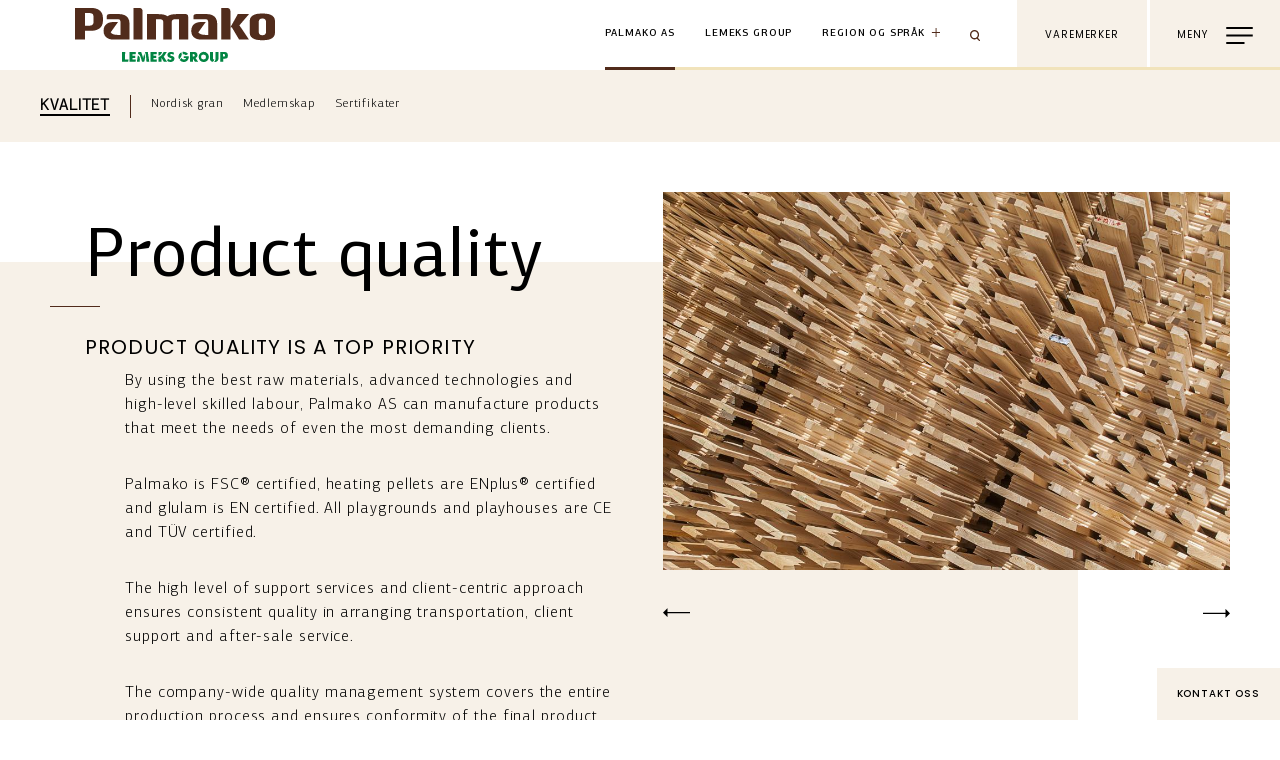

--- FILE ---
content_type: text/html; charset=UTF-8
request_url: https://www.palmako.com/nb/kvalitet
body_size: 14492
content:
<!DOCTYPE html>
<html lang="nb" dir="ltr" prefix="content: http://purl.org/rss/1.0/modules/content/  dc: http://purl.org/dc/terms/  foaf: http://xmlns.com/foaf/0.1/  og: http://ogp.me/ns#  rdfs: http://www.w3.org/2000/01/rdf-schema#  schema: http://schema.org/  sioc: http://rdfs.org/sioc/ns#  sioct: http://rdfs.org/sioc/types#  skos: http://www.w3.org/2004/02/skos/core#  xsd: http://www.w3.org/2001/XMLSchema# ">
  <head>
    <meta http-equiv="x-ua-compatible" content="ie=edge">
    <meta name="msapplication-tap-highlight" content="no">
    <meta name="viewport" content="width=device-width, initial-scale=1, shrink-to-fit=no">
    <meta name="facebook-domain-verification" content="n5mg6pnnukyr4eqmhdt74qwc5kap8s" />    <meta name="p:domain_verify" content="4cf010d6dfb10c9881f05191ccf9046a"/>
    <meta charset="utf-8" />
<link rel="canonical" href="https://www.palmako.com/nb/kvalitet" />
<link rel="image_src" href="https://www.palmako.ee/sites/default/files/styles/full_page/public/2020-09/01_Saarnak_Furniture.jpg" />
<meta name="Generator" content="Drupal 10 (https://www.drupal.org)" />
<meta name="MobileOptimized" content="width" />
<meta name="HandheldFriendly" content="true" />
<meta name="viewport" content="width=device-width, initial-scale=1.0" />
<style>div#sliding-popup, div#sliding-popup .eu-cookie-withdraw-banner, .eu-cookie-withdraw-tab {background: #3c3b40} div#sliding-popup.eu-cookie-withdraw-wrapper { background: transparent; } #sliding-popup h1, #sliding-popup h2, #sliding-popup h3, #sliding-popup p, #sliding-popup label, #sliding-popup div, .eu-cookie-compliance-more-button, .eu-cookie-compliance-secondary-button, .eu-cookie-withdraw-tab { color: #ffffff;} .eu-cookie-withdraw-tab { border-color: #ffffff;}</style>
<link rel="icon" href="/sites/default/files/FAV_ikoonid_Palmako.png" type="image/png" />
<link rel="alternate" hreflang="en" href="https://www.palmako.com/en/product-quality" />
<link rel="alternate" hreflang="da" href="https://www.palmako.com/da/produktkvalitet" />
<link rel="alternate" hreflang="de" href="https://www.palmako.com/de/qualitaet" />
<link rel="alternate" hreflang="et" href="https://www.palmako.com/et/toote-kvaliteet" />
<link rel="alternate" hreflang="es" href="https://www.palmako.com/es/calidad" />
<link rel="alternate" hreflang="fr" href="https://www.palmako.com/fr/qualite" />
<link rel="alternate" hreflang="it" href="https://www.palmako.com/it/qualita-del-prodotto" />
<link rel="alternate" hreflang="lv" href="https://www.palmako.com/lv/produkcijas-kvalitate" />
<link rel="alternate" hreflang="lt" href="https://www.palmako.com/lt/gaminio-kokybe" />
<link rel="alternate" hreflang="nl" href="https://www.palmako.com/nl/productkwaliteit" />
<link rel="alternate" hreflang="nb" href="https://www.palmako.com/nb/kvalitet" />
<link rel="alternate" hreflang="pl" href="https://www.palmako.com/pl/jakosc-wyrobow" />
<link rel="alternate" hreflang="pt-pt" href="https://www.palmako.com/pt-pt/qualidade-do-produto" />
<link rel="alternate" hreflang="fi" href="https://www.palmako.com/fi/tuotteiden-laatu" />
<link rel="alternate" hreflang="sv" href="https://www.palmako.com/sv/kvalitet" />
<link rel="alternate" hreflang="cs" href="https://www.palmako.com/cs/kvalita-produktu" />
<link rel="alternate" hreflang="ru" href="https://www.palmako.com/ru/kachestvo" />
<link rel="alternate" hreflang="en-us" href="https://www.palmako.com/en-us/product-quality" />

    <title>Kvalitet | Palmako AS</title>
    <link rel="stylesheet" media="all" href="/themes/contrib/stable/css/system/components/align.module.css?t8vjs0" />
<link rel="stylesheet" media="all" href="/themes/contrib/stable/css/system/components/fieldgroup.module.css?t8vjs0" />
<link rel="stylesheet" media="all" href="/themes/contrib/stable/css/system/components/container-inline.module.css?t8vjs0" />
<link rel="stylesheet" media="all" href="/themes/contrib/stable/css/system/components/clearfix.module.css?t8vjs0" />
<link rel="stylesheet" media="all" href="/themes/contrib/stable/css/system/components/details.module.css?t8vjs0" />
<link rel="stylesheet" media="all" href="/themes/contrib/stable/css/system/components/hidden.module.css?t8vjs0" />
<link rel="stylesheet" media="all" href="/themes/contrib/stable/css/system/components/item-list.module.css?t8vjs0" />
<link rel="stylesheet" media="all" href="/themes/contrib/stable/css/system/components/js.module.css?t8vjs0" />
<link rel="stylesheet" media="all" href="/themes/contrib/stable/css/system/components/nowrap.module.css?t8vjs0" />
<link rel="stylesheet" media="all" href="/themes/contrib/stable/css/system/components/position-container.module.css?t8vjs0" />
<link rel="stylesheet" media="all" href="/themes/contrib/stable/css/system/components/reset-appearance.module.css?t8vjs0" />
<link rel="stylesheet" media="all" href="/themes/contrib/stable/css/system/components/resize.module.css?t8vjs0" />
<link rel="stylesheet" media="all" href="/themes/contrib/stable/css/system/components/system-status-counter.css?t8vjs0" />
<link rel="stylesheet" media="all" href="/themes/contrib/stable/css/system/components/system-status-report-counters.css?t8vjs0" />
<link rel="stylesheet" media="all" href="/themes/contrib/stable/css/system/components/system-status-report-general-info.css?t8vjs0" />
<link rel="stylesheet" media="all" href="/themes/contrib/stable/css/system/components/tablesort.module.css?t8vjs0" />
<link rel="stylesheet" media="all" href="/themes/contrib/stable/css/views/views.module.css?t8vjs0" />
<link rel="stylesheet" media="all" href="/modules/contrib/eu_cookie_compliance/css/eu_cookie_compliance.css?t8vjs0" />
<link rel="stylesheet" media="all" href="/modules/contrib/paragraphs/css/paragraphs.unpublished.css?t8vjs0" />
<link rel="stylesheet" media="all" href="/themes/contrib/stable/css/core/assets/vendor/normalize-css/normalize.css?t8vjs0" />
<link rel="stylesheet" media="all" href="/themes/contrib/stable/css/core/normalize-fixes.css?t8vjs0" />
<link rel="stylesheet" media="all" href="/themes/contrib/classy/css/components/action-links.css?t8vjs0" />
<link rel="stylesheet" media="all" href="/themes/contrib/classy/css/components/breadcrumb.css?t8vjs0" />
<link rel="stylesheet" media="all" href="/themes/contrib/classy/css/components/button.css?t8vjs0" />
<link rel="stylesheet" media="all" href="/themes/contrib/classy/css/components/collapse-processed.css?t8vjs0" />
<link rel="stylesheet" media="all" href="/themes/contrib/classy/css/components/container-inline.css?t8vjs0" />
<link rel="stylesheet" media="all" href="/themes/contrib/classy/css/components/details.css?t8vjs0" />
<link rel="stylesheet" media="all" href="/themes/contrib/classy/css/components/exposed-filters.css?t8vjs0" />
<link rel="stylesheet" media="all" href="/themes/contrib/classy/css/components/field.css?t8vjs0" />
<link rel="stylesheet" media="all" href="/themes/contrib/classy/css/components/form.css?t8vjs0" />
<link rel="stylesheet" media="all" href="/themes/contrib/classy/css/components/icons.css?t8vjs0" />
<link rel="stylesheet" media="all" href="/themes/contrib/classy/css/components/inline-form.css?t8vjs0" />
<link rel="stylesheet" media="all" href="/themes/contrib/classy/css/components/item-list.css?t8vjs0" />
<link rel="stylesheet" media="all" href="/themes/contrib/classy/css/components/link.css?t8vjs0" />
<link rel="stylesheet" media="all" href="/themes/contrib/classy/css/components/links.css?t8vjs0" />
<link rel="stylesheet" media="all" href="/themes/contrib/classy/css/components/menu.css?t8vjs0" />
<link rel="stylesheet" media="all" href="/themes/contrib/classy/css/components/more-link.css?t8vjs0" />
<link rel="stylesheet" media="all" href="/themes/contrib/classy/css/components/pager.css?t8vjs0" />
<link rel="stylesheet" media="all" href="/themes/contrib/classy/css/components/tabledrag.css?t8vjs0" />
<link rel="stylesheet" media="all" href="/themes/contrib/classy/css/components/tableselect.css?t8vjs0" />
<link rel="stylesheet" media="all" href="/themes/contrib/classy/css/components/tablesort.css?t8vjs0" />
<link rel="stylesheet" media="all" href="/themes/contrib/classy/css/components/tabs.css?t8vjs0" />
<link rel="stylesheet" media="all" href="/themes/contrib/classy/css/components/textarea.css?t8vjs0" />
<link rel="stylesheet" media="all" href="/themes/contrib/classy/css/components/ui-dialog.css?t8vjs0" />
<link rel="stylesheet" media="all" href="/themes/contrib/classy/css/components/messages.css?t8vjs0" />
<link rel="stylesheet" media="all" href="/themes/custom/palmako_public/assets/css/app.bundle.css?t8vjs0" />
<link rel="stylesheet" media="all" href="//fonts.googleapis.com/css2?family=Poppins:wght@300;400;500&amp;display=swap" />

    
      <script async src="https://www.googletagmanager.com/gtag/js?id=UA-20851696-1"></script>
      <script>
        window.dataLayer = window.dataLayer || [];
        function gtag(){dataLayer.push(arguments);}
        gtag('js', new Date());

        gtag('config', 'UA-20851696-1');
      </script>


      <!-- Google Tag Manager -->
      <script>(function(w,d,s,l,i){w[l]=w[l]||[];w[l].push({'gtm.start':
            new Date().getTime(),event:'gtm.js'});var f=d.getElementsByTagName(s)[0],
          j=d.createElement(s),dl=l!='dataLayer'?'&l='+l:'';j.async=true;j.src=
          'https://www.googletagmanager.com/gtm.js?id='+i+dl;f.parentNode.insertBefore(j,f);
        })(window,document,'script','dataLayer','GTM-P2QKGGK');</script>
      <!-- End Google Tag Manager -->

  <!-- End Google Tag Manager (noscript) -->
  </head>
  <body class="brand-palmako path-node page-node-type-parent-page">
  <!-- Google Tag Manager (noscript) -->
  <noscript><iframe src="https://www.googletagmanager.com/ns.html?id=GTM-P2QKGGK"
                    height="0" width="0" style="display:none;visibility:hidden"></iframe></noscript>
        <a aria-label="Skip main content" href="#main-content" class="visually-hidden focusable skip-link">
      <span class="visually-hidden">Skip to main content</span>
    </a>
    
      <div class="dialog-off-canvas-main-canvas" data-off-canvas-main-canvas>
    
 <header role="banner" class="desktop__header">
  <div class="header__logo">
    <a href="/nb" aria-label="home-link">
      <img alt="logo" src="https://www.palmako.com/sites/default/files/2023-11/Palmako_ENG_0_0.SVG" />
    </a></div>
  <div class="nav__right">
    <div class="nav__right__corp">
      <ul class="nav__right__corp__links">
        <li><a class="corp--link" href="https://palmako.com/home?langcode=nb">Palmako AS</a></li>
        <li><a class="lemeks--link" href="https://www.lemeks.ee">Lemeks Group</a></li>
      </ul>
      <div class="nav__right__corp__region">
        <button class="pop region__modal" data-target="region__overlay">Region og språk</button>
      </div>
      <div class="nav__right__search__wrapper">
        <div class="nav__right__search">
          <span class="search__btn"></span><input id="nav-search" aria-label="Search" type="text" />
        </div>
        <span id="close-search" class="close-search close__icon"></span>
      </div>
    </div>
    <div class="nav__right__buttons">
            <button class="pop brand__sites" data-target="brands__overlay">
        <div class="toggle__buttons">
          <span class="open">Varemerker</span>
          <span class="close">Avslutt</span>
        </div>
      </button>
      <button class="nav__burger" data-target="main__menu__overlay">
        <div class="toggle__buttons">
          <span class="open">Meny</span>
          <span class="close">Avslutt</span>
        </div>
      </button>
    </div>
  </div>
</header>

<header class="mobile__header">
    <div class="nav__top">
      <div class="header__logo">
        <a href="/nb" aria-label="home-link-mobile>
          <img alt="logo" src="https://www.palmako.com/sites/default/files/2023-11/Palmako_ENG_0_0.SVG" />
        </a>
      </div>

      <div class="nav__right">
        <div class="nav__right__corp">
          <div class="nav__right__search">
            <span class="search__btn"></span><input id="search-field" aria-label="search field" type="text" />
          </div>
        </div>
        <div class="nav__right__buttons">
          <button class="nav__burger" data-target="main__menu__overlay">
            <div class="toggle__buttons">
              <span class="open">Meny</span>
              <span class="close">Avslutt</span>
            </div>
          </button>
        </div>

      </div>
    </div>
    <div class="nav__bottom">
      <ul class="nav__right__corp__links">
        <li><a class="corp--link--active" href="https://palmako.com/home?langcode=nb">Palmako AS</a></li>
        <li><a href="https://www.lemeks.ee">Lemeks Group</a></li>
      </ul>
      <div class="nav__right__corp__region">
        <button class="pop region__modal" data-target="region__overlay">Region og språk</button>
      </div>
    </div>

  </header>
<main role="main">
  <a id="main-content" aria-label="skip main content" class="visually-hidden focusable" href="#block-palmako-public-content"><span class="hidden">Skip to main content/span></a>  <span id="breadcrumbs-desktop" class="sr-only">Breadcrumb</span>
  <nav class="breadcrumbs__component breadcrumbs__component__primary" aria-labelledby="breadcrumbs-desktop">
                                                <div class="breadcrumbs__component__parent ">
          <span class="current-page">
	    <a href="https://www.palmako.com/nb/kvalitet" class="active">Kvalitet</a>
	  </span>
                  </div>
                  <div class="breadcrumbs__component__children">
          <ul class="dropdown">
                                        <li class="">
	        <span>
		  <a href="https://www.palmako.com/nb/nordisk-gran">Nordisk gran</a>
		</span>
                	      </li>
                                                      <li class="">
	        <span>
		  <a href="https://www.palmako.com/nb/medlemskap-0">Medlemskap</a>
		</span>
                	      </li>
                                                      <li class="">
	        <span>
		  <a href="https://www.palmako.com/nb/sertifikater">Sertifikater</a>
		</span>
                	      </li>
                                                              </ul>
        </div>
  </nav>

  
    <div class="region region-content">
    <div data-drupal-messages-fallback class="hidden"></div>
<div id="block-palmako-public-content" class="block block-system block-system-main-block">
  
    
                <div class="component-1">
        
        
                                                                                                                                                                                                                                                                                                                                                                                                                                                                                                                                     <div  class="cwi__component cwi__component--image-right
 cwi__component--landscape cwi__component--addmedia ">
  <div class="cwi__component__background"></div>
  <div class="cwi__component__content_wrapper">
    <div class="cwi__component__content_container">
      <div class="cwi__component__content">
         <h1 class="title_w_sep title_left"><span>Product quality</span></h1>         <h2>PRODUCT QUALITY IS A TOP PRIORITY</h2>

<p>By using the best raw materials, advanced technologies and high-level skilled labour, Palmako AS can manufacture products that meet the needs of even the most demanding clients.</p>

<p>Palmako is FSC® certified, heating pellets are ENplus® certified and glulam is EN certified. All playgrounds and playhouses are CE and TÜV certified.</p>

<p>The high level of support services and client-centric approach ensures consistent quality in arranging transportation, client support and after-sale service.</p>

<p>The company-wide quality management system covers the entire production process and ensures conformity of the final product with the established quality requirements. All processes in the company are supported by business software, which enables data observation, starting from sales and production planning to stock levels and deliveries.</p>
      </div>
    </div>
    <div class="cwi__component__image__container">
      <div class="add__slick__slider">
            <img src="/sites/default/files/styles/sidebar_landscape/public/2020-04/IMG_6012.jpg?itok=9DMu-U4J" alt="" />
                    <img src="/sites/default/files/styles/sidebar_landscape/public/2020-04/IMG_8907.jpg?itok=LRgMI4Fy" alt="" />
                    <img src="/sites/default/files/styles/sidebar_landscape/public/2020-04/IMG_6233_.jpg?itok=ejVbeS5j" alt="" />
                    <img src="/sites/default/files/styles/sidebar_landscape/public/2020-04/IMG_6433.jpg?itok=mjetX_1F" alt="" />
                    <img src="/sites/default/files/styles/sidebar_landscape/public/2020-04/IMG_6712.jpg?itok=PxHHCcoJ" alt="" />
                    <img src="/sites/default/files/styles/sidebar_landscape/public/2020-04/IMG_6047.jpg?itok=wWnrKsKd" alt="" />
                    <img src="/sites/default/files/styles/sidebar_landscape/public/2020-04/Palmako_MG_9907.jpg?itok=8Ayqv-K2" alt="" />
                    <img src="/sites/default/files/styles/sidebar_landscape/public/2020-04/20140827-IMG_2828.jpg?itok=1wtyLHzS" alt="" />
                    <img src="/sites/default/files/styles/sidebar_landscape/public/2020-04/Palmako_MG_9845.jpg?itok=x0UAdl5k" alt="" />
          </div>
<div class="slick__nav">
  <button class="slick__nav-prev slick-prev slick-arrow"><span class="hidden">Previous</span></button>
  <span class="slick__image__title"></span>
  <button class="slick__nav-next slick-next slick-arrow"><span class="hidden">Next</span></button>
</div>





            </div>
  </div>
 </div>


            
      </div>
    


  </div>
<div id="block-palmakoctabutton" class="block block-palmako-cta-btn">
  
    
      <a id="contactOverlay" class="palamako__corner__btn"  href="https://www.palmako.com/nb/kontaktskjema">
  <div class="loading">
    <div class="loading_line_wrapper">
      <div class="loading_line">
        <div class="loading_line_inner loading_line_inner--1"></div>
        <div class="loading_line_inner loading_line_inner--2"></div>
      </div>
    </div>
  </div>
  Kontakt oss
</a>

  </div>

  </div>

</main>
<footer class="footer__section mobile">
    <div class="footer__top__row">
      <div class="footer__top__row__block block__left">
        <div class="footer__top__row__block__main_logo">
                        <svg xmlns="http://www.w3.org/2000/svg" viewBox="0 0 626.82 152"><defs><style>.cls-1{fill:#512c1c;}</style></defs><g data-name="Layer 2"><g data-name="Layer 1"><polyline class="cls-1" points="273.32 0 273.32 152 272.33 152 272.33 0"/><path class="cls-1" d="M226.32,57.91h-2.93s-13.67-.76-13.67,8.77V81c0,9.52,13.67,8.76,13.67,8.76h2.93S240,90.49,240,81V66.68c0-9.53-13.67-8.77-13.67-8.77m2.81,22.58s0,3.36-4.27,3.36-4.27-3.36-4.27-3.36V67.17s0-3.37,4.27-3.37,4.27,3.37,4.27,3.37Z"/><path class="cls-1" d="M81.09,54.91a4,4,0,0,0-4-3.78H70.25V89.08H81.11s0-33.69,0-34.17Z"/><path class="cls-1" d="M19.9,51.13H0V89.07H12.08V78.48H19.9c4.56,0,13.67-1.68,13.67-12.15V63.27c0-10.46-9.11-12.14-13.67-12.14m2.19,16.65c0,1.58.42,4.63-5.53,4.63H12.08V57.2h4.48c6,0,5.53,3.06,5.53,4.62Z"/><path class="cls-1" d="M132.69,58.5h-11c-5.36.14-8.42.81-10.75,2.57-2.32-1.76-5.37-2.43-10.74-2.57h-14V89.08H97.11V64.56h4.39c4.28,0,4.27,2.64,4.27,2.64V89.08h10.44V67.2s0-2.64,4.28-2.64h4.38V89.08h10.86V61.54a3,3,0,0,0-3-3"/><path class="cls-1" d="M158.51,58.5H145.13a3,3,0,0,0-3,3v3h14.8a2.87,2.87,0,0,1,2.86,2.87v16h-3.25c-7.34,0-8.47-3.18-8.47-3.18L156.85,68h-5.94C146,68,139.5,70.24,139.5,78.64c0,8.62,7.43,10.44,11.37,10.44h19.76V69.87c0-11.06-10.2-11.37-12.12-11.37"/><path class="cls-1" d="M53.3,58.5H41.12a3,3,0,0,0-3,3v3H51.7a2.87,2.87,0,0,1,2.86,2.87v16H51.31c-7.33,0-8.47-3.18-8.47-3.18L51.64,68H45.7c-5,0-11.4,2.22-11.4,10.62,0,8.62,7.42,10.44,11.36,10.44H65.42V69.87c0-11.06-10.19-11.37-12.12-11.37"/><path class="cls-1" d="M208.8,58.5H195.33l-8.86,15.87V54.91h0a4,4,0,0,0-4-3.78h-6.82V89.08h10.85s0-7,0-14.68h1.77l8.69,14.68h11.82L197.3,71.94Z"/><path class="cls-1" d="M75.39,108.13l-1.14,7.63h3.42l.2-2.7c.17-2-.71-4.49-2.48-4.93m6.31,3.49c0-1.3-2.27-7.67-2.27-7.67H76l-.35,2.39c1.16.29,2.32,1.33,3,3.56.9,2.81,1.78,5.86,1.78,5.86h2.42c.17-.45.37-1,.62-1.72a10.31,10.31,0,0,0-.24-8,33.23,33.23,0,0,0-1.57,5.58m16.25-5,.33-2.7H90.51v11.83H98l.33-2.73H94.1v-1.89h3.44v-2.59H94.1v-1.92ZM84,104l0,0a16.36,16.36,0,0,1,1.32,5.86c0,.31,0,.6.07.87l.39,5h3.42L87.41,104Zm-11.27,2.7.34-2.7H65.28v11.83h7.44l.34-2.73H68.88v-1.89h3.44v-2.59H68.88v-1.92Zm31.9-2.7h-4.44v4.51c1.44,0,3.38-1.74,4.44-4.51m25.93,2.72a3,3,0,0,1,2.33,1.17l2.85-1.47a6.41,6.41,0,0,0-5.21-2.65,6.67,6.67,0,0,0-1.68.22,7.24,7.24,0,0,1,.56,3,2.87,2.87,0,0,1,1.15-.25M60.17,104H56.56v11.83H63.9l.33-2.73H60.17Zm119.18,0h-5.16v11.83h3.61V112h1.91a3.66,3.66,0,0,0,3.72-3.93,4.08,4.08,0,0,0-4.08-4.08m-.53,5.47h-1.2v-2.93h1a1.46,1.46,0,0,1,1.46,1.46,1.34,1.34,0,0,1-1.31,1.47m-24.53-5.7a6.15,6.15,0,1,0,6.38,6.14,6.27,6.27,0,0,0-6.38-6.14m0,9.25a3,3,0,1,1,3-3,3,3,0,0,1-3,3m-44.07-9h-3.88c-1.39,3.36-4,6-6.16,5.91v5.92h3.59v-4.9l2.86,4.9h4l-4-6.12Zm55.2,7.55V104H162v7.64a4,4,0,0,0,3.32,4.24,4.55,4.55,0,0,0,1.76-2.69,1.63,1.63,0,0,1-1.63-1.64m3.29-2.11c0,1.76.18,5-1.86,6.62h.21c4.17,0,5.09-2.56,5.09-4.42V104H168.7v5.44M147,107.7a3.76,3.76,0,0,0-3.57-3.75h-5.55v11.83h3.61v-4.14l2.42,4.12h3.92l-3.24-4.55A3.77,3.77,0,0,0,147,107.7m-4.64,1.72h-1.06v-2.93h.9a1.46,1.46,0,0,1,1.46,1.46,1.34,1.34,0,0,1-1.3,1.47m-11.79,1.64h2.87a2.88,2.88,0,0,1-2.84,1.93,3.1,3.1,0,0,1-2.69-1.73,13.24,13.24,0,0,1-2.45,2.25,6.4,6.4,0,0,0,5.11,2.5,6,6,0,0,0,6.07-6.15v-.94h-6.07Zm-14.46-2.38c-.37-.11-1.77-.38-1.77-1.32s.9-1,1.45-1a4.91,4.91,0,0,1,2.33.91l.8-2.37a7.71,7.71,0,0,0-3.58-1.1c-1.84,0-4.48,1-4.48,3.67,0,2.43,2.37,3.24,3.3,3.54.77.26,1.67.39,1.67,1.15s-.59,1.12-1.49,1.12a5.67,5.67,0,0,1-2.75-1.39l-1,2.77a8.3,8.3,0,0,0,4.15,1.36c2.2,0,4.62-1.4,4.62-4s-2.13-3-3.29-3.29m11.62-4.31a6.12,6.12,0,0,0-3.5,5.49,6,6,0,0,0,.69,2.8c1.9-1.61,4-4.39,2.81-8.29"/><polygon class="cls-1" points="575.65 77.93 572.74 77.93 572.74 74.37 568.92 74.37 568.92 77.93 566.01 77.93 566.01 66.68 568.92 66.68 568.92 71.32 572.74 71.32 572.74 66.68 575.65 66.68 575.65 77.93"/><polygon class="cls-1" points="586.33 69.13 582.06 69.13 582.06 71.08 586.33 71.08 586.33 73.53 582.06 73.53 582.06 75.48 586.33 75.48 586.33 77.93 579.23 77.93 579.23 66.68 586.33 66.68 586.33 69.13"/><path class="cls-1" d="M596.91,76.52h-4.4l-.65,1.41h-2.79v-.42l5-11h1.22l5,11v.42h-2.79Zm-2.22-5.42-1.25,3H596Z"/><polygon class="cls-1" points="601.33 69.25 601.33 66.68 609.61 66.68 609.61 69.25 606.89 69.25 606.89 77.93 604.07 77.93 604.07 69.25 601.33 69.25"/><rect class="cls-1" x="612.7" y="66.68" width="2.82" height="11.25"/><polygon class="cls-1" points="618.54 69.25 618.54 66.68 626.82 66.68 626.82 69.25 624.1 69.25 624.1 77.93 621.28 77.93 621.28 69.25 618.54 69.25"/><path class="cls-1" d="M616,82a1.88,1.88,0,1,1-1.88-1.89A1.89,1.89,0,0,1,616,82"/><path class="cls-1" d="M380,78.41a3.87,3.87,0,1,1-3.87,3.87A3.87,3.87,0,0,1,380,78.41m0-1.91a5.78,5.78,0,1,0,5.78,5.78A5.78,5.78,0,0,0,380,76.5"/><path class="cls-1" d="M391.39,78.41a3.87,3.87,0,1,1-3.87,3.87,3.88,3.88,0,0,1,3.87-3.87m0-1.91a5.78,5.78,0,1,0,5.78,5.78,5.78,5.78,0,0,0-5.78-5.78"/><path class="cls-1" d="M385.61,68.51a3.87,3.87,0,1,1-3.86,3.87,3.88,3.88,0,0,1,3.86-3.87m0-1.91a5.78,5.78,0,1,0,5.78,5.78,5.78,5.78,0,0,0-5.78-5.78"/><polygon class="cls-1" points="353.02 68.27 353.02 66.54 345.51 66.54 345.51 78.05 353.02 78.05 353.02 76.33 347.43 76.33 347.43 73.16 352.2 73.16 352.2 71.43 347.43 71.43 347.43 68.27 353.02 68.27"/><path class="cls-1" d="M343.57,78.05l-2.43-4.2a3.41,3.41,0,0,0,1.39-1,4.53,4.53,0,0,0,0-5.05,3.85,3.85,0,0,0-3-1.27c-.92,0-4.5,0-4.5,0V78.05h1.9v-3.9h2.16l2.26,3.91Zm-6.63-5.63V68.27h1.63c1.34,0,1.91.17,2.39,1a2.76,2.76,0,0,1,0,2.25c-.48.78-1,1-2.39,1l-1.63,0"/><path class="cls-1" d="M333.64,70.34h0a4,4,0,0,0-.77-2.52,3.86,3.86,0,0,0-3-1.27c-.92,0-4.49,0-4.49,0V78.05h1.9v-3.9c.85,0,1.72,0,2.59,0a3.86,3.86,0,0,0,3-1.27,4,4,0,0,0,.77-2.52Zm-2.34,1.13c-.48.78-.95,1-2.29,1h-1.73V68.27H329c1.34,0,1.81.17,2.29,1a2.76,2.76,0,0,1,0,2.25"/><rect class="cls-1" x="308.04" y="66.54" width="1.92" height="11.51"/><polygon class="cls-1" points="372.43 66.54 363.41 66.54 363.41 68.27 366.96 68.27 366.96 78.05 368.88 78.05 368.88 68.27 372.43 68.27 372.43 66.54"/><polygon class="cls-1" points="321.03 66.56 321.03 66.56 321.03 66.56 317.68 72.35 314.34 66.56 314.33 66.56 314.33 66.56 312.42 66.56 312.42 78.05 314.33 78.05 314.33 69.99 317.22 75.01 318.14 75.01 321.03 69.99 321.03 78.05 322.95 78.05 322.95 66.56 321.03 66.56"/><path class="cls-1" d="M358.82,78.11a6.57,6.57,0,0,1-2.41-.45,6.46,6.46,0,0,1-2.13-1.37l1.15-1.44A6.46,6.46,0,0,0,357,76a4.21,4.21,0,0,0,1.84.39,2.25,2.25,0,0,0,1.41-.4,1.22,1.22,0,0,0,.52-1v0a1.35,1.35,0,0,0-.1-.55,1.22,1.22,0,0,0-.37-.44,3.25,3.25,0,0,0-.75-.39,10.38,10.38,0,0,0-1.24-.36,11.16,11.16,0,0,1-1.56-.48,4.42,4.42,0,0,1-1.14-.65,2.61,2.61,0,0,1-.7-.94,3.34,3.34,0,0,1-.24-1.34v0a3.12,3.12,0,0,1,.28-1.34,3,3,0,0,1,.76-1,3.75,3.75,0,0,1,1.17-.68,4.54,4.54,0,0,1,1.5-.24,6.1,6.1,0,0,1,2.15.36,6.4,6.4,0,0,1,1.8,1.07l-1,1.52a7,7,0,0,0-1.48-.88,3.84,3.84,0,0,0-1.48-.3,2,2,0,0,0-1.3.39,1.2,1.2,0,0,0-.47,1v0a1.29,1.29,0,0,0,.11.57,1.07,1.07,0,0,0,.4.46,3.24,3.24,0,0,0,.79.38c.34.12.77.25,1.29.38a12.33,12.33,0,0,1,1.52.5,3.81,3.81,0,0,1,1.1.68,2.72,2.72,0,0,1,.67.92,3.19,3.19,0,0,1,.22,1.24v0a3.44,3.44,0,0,1-.28,1.43,3,3,0,0,1-.8,1.07,3.36,3.36,0,0,1-1.22.67,5.24,5.24,0,0,1-1.58.23"/><path class="cls-1" d="M480.72,77.48l-2.43-4.21a3.38,3.38,0,0,0,1.38-1,3.93,3.93,0,0,0,.77-2.53h0a3.92,3.92,0,0,0-.77-2.52,3.83,3.83,0,0,0-3-1.28h-4.5V77.48h1.9V73.57h2.16l2.26,3.91Zm-6.64-5.64V67.69h1.63c1.34,0,1.92.17,2.4,1a2.57,2.57,0,0,1,.24,1.12,2.52,2.52,0,0,1-.24,1.12c-.48.79-1.06,1-2.4,1l-1.63,0"/><polygon class="cls-1" points="470.91 65.95 461.89 65.95 461.89 67.68 465.44 67.68 465.44 77.48 467.36 77.48 467.36 67.68 470.91 67.68 470.91 65.95"/><polygon class="cls-1" points="513.45 65.95 504.43 65.95 504.43 67.68 507.98 67.68 507.98 77.48 509.9 77.48 509.9 67.68 513.45 67.68 513.45 65.95"/><path class="cls-1" d="M491.49,72.9c0-2.32,0-4.63.06-7h-1.9v5.1c0,.83,0,1.66,0,2.5a2.25,2.25,0,0,1-.81,1.86,2.91,2.91,0,0,1-1.77.51,3.1,3.1,0,0,1-1.88-.47,2.14,2.14,0,0,1-.83-1.61c-.07-.71,0-1.44,0-2.15,0-1.91,0-3.82,0-5.74h-1.9c0,1.64,0,3.29,0,4.93,0,.8,0,1.6,0,2.41a5.25,5.25,0,0,0,.36,2,3.94,3.94,0,0,0,3.06,2.29,5.43,5.43,0,0,0,3.94-.7,3.79,3.79,0,0,0,1.28-1.6,5.65,5.65,0,0,0,.35-2.38"/><path class="cls-1" d="M457.29,77.54a6.78,6.78,0,0,1-2.41-.45,6.49,6.49,0,0,1-2.13-1.38l1.15-1.43a6.74,6.74,0,0,0,1.6,1.1,4.35,4.35,0,0,0,1.84.38,2.31,2.31,0,0,0,1.41-.39,1.23,1.23,0,0,0,.52-1v0a1.33,1.33,0,0,0-.1-.54,1.17,1.17,0,0,0-.37-.45,3.25,3.25,0,0,0-.75-.39,10.38,10.38,0,0,0-1.24-.36,11.16,11.16,0,0,1-1.56-.48,4.42,4.42,0,0,1-1.14-.65,2.5,2.5,0,0,1-.7-.94,3.36,3.36,0,0,1-.24-1.33v0a3.24,3.24,0,0,1,.27-1.34,3.11,3.11,0,0,1,.77-1,3.52,3.52,0,0,1,1.17-.67,4.48,4.48,0,0,1,1.49-.25,6.07,6.07,0,0,1,2.16.37,6.17,6.17,0,0,1,1.8,1.07l-1,1.51a6.35,6.35,0,0,0-1.48-.87,3.84,3.84,0,0,0-1.48-.3,2,2,0,0,0-1.31.39,1.2,1.2,0,0,0-.46,1v0a1.29,1.29,0,0,0,.11.57,1.11,1.11,0,0,0,.39.46,3.76,3.76,0,0,0,.8.38c.34.12.77.25,1.29.38a12.33,12.33,0,0,1,1.52.5,3.68,3.68,0,0,1,1.1.68,2.46,2.46,0,0,1,.67.93,3.11,3.11,0,0,1,.22,1.23v0a3.44,3.44,0,0,1-.28,1.43,3.08,3.08,0,0,1-.8,1.08,3.52,3.52,0,0,1-1.22.67,5.24,5.24,0,0,1-1.58.23"/><path class="cls-1" d="M433.37,77.7a6.17,6.17,0,0,1-2.39-.46A5.71,5.71,0,0,1,429.11,76a5.87,5.87,0,0,1-1.65-4.11v0a5.9,5.9,0,0,1,.44-2.25,5.74,5.74,0,0,1,1.23-1.87A6,6,0,0,1,431,66.45a5.84,5.84,0,0,1,2.4-.47,6,6,0,0,1,2.39.46,5.59,5.59,0,0,1,1.86,1.25,5.79,5.79,0,0,1,1.22,1.85,6,6,0,0,1,.43,2.27v0a6,6,0,0,1-.43,2.27A5.8,5.8,0,0,1,437.65,76a6.17,6.17,0,0,1-1.88,1.27,6,6,0,0,1-2.4.47m0-1.7a3.84,3.84,0,0,0,1.59-.33,3.78,3.78,0,0,0,1.24-.88,4,4,0,0,0,.8-1.32,4.25,4.25,0,0,0,.29-1.6v0a4.38,4.38,0,0,0-.29-1.61A3.84,3.84,0,0,0,435,68a3.7,3.7,0,0,0-1.6-.34,3.8,3.8,0,0,0-2.83,1.22,4.25,4.25,0,0,0-.81,1.31,4.5,4.5,0,0,0-.29,1.6v0a4.56,4.56,0,0,0,.29,1.62,4,4,0,0,0,.82,1.32,4,4,0,0,0,1.26.9,3.85,3.85,0,0,0,1.6.33"/><polygon class="cls-1" points="441.3 65.97 443.09 65.97 448.98 73.91 448.98 65.97 450.9 65.97 450.9 77.46 449.29 77.46 443.22 69.28 443.22 77.46 441.3 77.46 441.3 65.97"/><path class="cls-1" d="M425,74.37a3.39,3.39,0,0,1-.33.42,3.68,3.68,0,0,1-1.24.88,4,4,0,0,1-3.19,0,4,4,0,0,1-1.26-.9,4,4,0,0,1-.82-1.32,4.59,4.59,0,0,1-.29-1.61v0a4.3,4.3,0,0,1,1.1-2.92,3.84,3.84,0,0,1,2.83-1.21,3.7,3.7,0,0,1,1.6.34A3.67,3.67,0,0,1,425,69.23l1.25-1.45-.09-.09a5.4,5.4,0,0,0-1.86-1.25,6,6,0,0,0-6.67,1.28,5.59,5.59,0,0,0-1.23,1.86,5.91,5.91,0,0,0-.44,2.26v0a5.91,5.91,0,0,0,.44,2.26A5.79,5.79,0,0,0,417.58,76a5.49,5.49,0,0,0,1.86,1.25,6.34,6.34,0,0,0,4.79,0A6.17,6.17,0,0,0,426.11,76l.24-.27Z"/><path class="cls-1" d="M502.31,74.37a3.32,3.32,0,0,1-.32.42,3.72,3.72,0,0,1-1.25.88,3.77,3.77,0,0,1-1.59.33,3.88,3.88,0,0,1-1.6-.33,4,4,0,0,1-2.07-2.22,4.59,4.59,0,0,1-.29-1.61v0a4.3,4.3,0,0,1,1.1-2.92,3.83,3.83,0,0,1,1.24-.88,3.77,3.77,0,0,1,1.59-.33,3.7,3.7,0,0,1,1.6.34,3.94,3.94,0,0,1,1.26.89c.09.11.19.22.27.33l1.24-1.45-.08-.09a5.59,5.59,0,0,0-1.86-1.25,6.46,6.46,0,0,0-4.79,0,5.91,5.91,0,0,0-1.88,1.28,5.59,5.59,0,0,0-1.23,1.86,5.91,5.91,0,0,0-.44,2.26v0A5.87,5.87,0,0,0,494.86,76a5.59,5.59,0,0,0,1.86,1.25,6.36,6.36,0,0,0,4.8,0A6.17,6.17,0,0,0,503.4,76l.23-.27Z"/><path class="cls-1" d="M542.28,66.41v21h-9.1V80.75h-3.83v-7.7h3.83V66.41Zm-16.14,7.68c.53-.42,1.05-.88,1.58-1.36V71.42h1.36c.85-.86,1.68-1.76,2.45-2.63V66.41h-.11a48.29,48.29,0,0,1-6.29,6.42,32.93,32.93,0,0,0-3.82,3.57v2.48a30,30,0,0,1,4.83-4.79m-3-2.18a69.19,69.19,0,0,0,5.69-5.5h-2.25a59.92,59.92,0,0,1-4.49,4.26c-.27.22-.51.46-.76.68v2.22c.56-.56,1.15-1.11,1.81-1.66m-1.8-5.5h0v2.21c.75-.69,1.55-1.44,2.36-2.22Zm6.4,11V75.36a35.39,35.39,0,0,0-6.41,6.35v2.88a29.68,29.68,0,0,1,6.41-7.15m3.81,8.3c-.64.53-1.27,1.08-1.88,1.65h1.88Zm0-2.31v-1h-1.34a38.54,38.54,0,0,0-5.1,5h2.19a40.5,40.5,0,0,1,4.25-4m-3.81-1.3V80a30.54,30.54,0,0,0-6.41,7.43h1.9a28.57,28.57,0,0,1,4.51-5.26"/></g></g></svg>           	  </div>
        <div class="footer__top__row__block__secondary_logos">
        </div>
      </div>
      <div class="footer__top__row__block block__right">
        <div class="footer__top__row__block__item">
          <h3>Kontaktskjema</h3>
<div>
    <pre>Näituse 25</pre>  <pre>50409 Tartu</pre>  <pre>Estland</pre>  <pre>Reg. No. 10301984</pre>  <pre>VAT No. EE100040546</pre></div>
        </div>
        <div class="footer__top__row__block__item">
          <h3>Ta kontakt med oss</h3>
<div>
  <pre>Telefon / <a href="tel://+372 7 355 530">+372 7 355 530</a></pre>
  <pre>E-post / <a href="mailto:contact@palmako.ee">contact@palmako.ee</a></pre>
</div>
          <div class="social_links">
           <h3>Sosiale media</h3>
<div class="footer__top__row__block__item__social">
  <a aria-label="Facebook link" target="_blank" class="facebook" href="https://www.facebook.com/palmako.ee"><span class="hidden"">Facebook</span></a>  <a aria-label="Linkedin link" target="_blank" class="linkedin" href="https://www.linkedin.com/company/palmako/"><span class="hidden"">Linkedin</span></a>  <a aria-label="Youtube link" target="_blank" class="youtube" href="https://www.youtube.com/user/PalmakoTimber"><span class="hidden"">Youtube</span></a>  <a target="_blank" aria-label="Instagram link" class="instagram" href="https://www.instagram.com/palmako_as/"><span class="hidden"">Instagram</span></a>
  <a target="_blank" aria-label="Pinterest link" class="pinterest" href="https://www.pinterest.com/palmako0281"><span class="hidden"">Pinterest</span></a>
</div>

          </div>
        </div>

      </div>
    </div>
    <div class="footer__privacy">
      <a href="/nb/personvernregler">Personvernregler</a>    </div>
  </footer>

<footer role="contentinfo" id="footer__section" class="footer__section desktop">
  <div class="footer__section__wrapper">
    <div class="footer__top__row">
      <div class="footer__top__row__block block__left">
        <div class="footer__top__row__block__main_logo">
          <svg xmlns="http://www.w3.org/2000/svg" viewBox="0 0 626.82 152"><defs><style>.cls-1{fill:#512c1c;}</style></defs><g data-name="Layer 2"><g data-name="Layer 1"><polyline class="cls-1" points="273.32 0 273.32 152 272.33 152 272.33 0"/><path class="cls-1" d="M226.32,57.91h-2.93s-13.67-.76-13.67,8.77V81c0,9.52,13.67,8.76,13.67,8.76h2.93S240,90.49,240,81V66.68c0-9.53-13.67-8.77-13.67-8.77m2.81,22.58s0,3.36-4.27,3.36-4.27-3.36-4.27-3.36V67.17s0-3.37,4.27-3.37,4.27,3.37,4.27,3.37Z"/><path class="cls-1" d="M81.09,54.91a4,4,0,0,0-4-3.78H70.25V89.08H81.11s0-33.69,0-34.17Z"/><path class="cls-1" d="M19.9,51.13H0V89.07H12.08V78.48H19.9c4.56,0,13.67-1.68,13.67-12.15V63.27c0-10.46-9.11-12.14-13.67-12.14m2.19,16.65c0,1.58.42,4.63-5.53,4.63H12.08V57.2h4.48c6,0,5.53,3.06,5.53,4.62Z"/><path class="cls-1" d="M132.69,58.5h-11c-5.36.14-8.42.81-10.75,2.57-2.32-1.76-5.37-2.43-10.74-2.57h-14V89.08H97.11V64.56h4.39c4.28,0,4.27,2.64,4.27,2.64V89.08h10.44V67.2s0-2.64,4.28-2.64h4.38V89.08h10.86V61.54a3,3,0,0,0-3-3"/><path class="cls-1" d="M158.51,58.5H145.13a3,3,0,0,0-3,3v3h14.8a2.87,2.87,0,0,1,2.86,2.87v16h-3.25c-7.34,0-8.47-3.18-8.47-3.18L156.85,68h-5.94C146,68,139.5,70.24,139.5,78.64c0,8.62,7.43,10.44,11.37,10.44h19.76V69.87c0-11.06-10.2-11.37-12.12-11.37"/><path class="cls-1" d="M53.3,58.5H41.12a3,3,0,0,0-3,3v3H51.7a2.87,2.87,0,0,1,2.86,2.87v16H51.31c-7.33,0-8.47-3.18-8.47-3.18L51.64,68H45.7c-5,0-11.4,2.22-11.4,10.62,0,8.62,7.42,10.44,11.36,10.44H65.42V69.87c0-11.06-10.19-11.37-12.12-11.37"/><path class="cls-1" d="M208.8,58.5H195.33l-8.86,15.87V54.91h0a4,4,0,0,0-4-3.78h-6.82V89.08h10.85s0-7,0-14.68h1.77l8.69,14.68h11.82L197.3,71.94Z"/><path class="cls-1" d="M75.39,108.13l-1.14,7.63h3.42l.2-2.7c.17-2-.71-4.49-2.48-4.93m6.31,3.49c0-1.3-2.27-7.67-2.27-7.67H76l-.35,2.39c1.16.29,2.32,1.33,3,3.56.9,2.81,1.78,5.86,1.78,5.86h2.42c.17-.45.37-1,.62-1.72a10.31,10.31,0,0,0-.24-8,33.23,33.23,0,0,0-1.57,5.58m16.25-5,.33-2.7H90.51v11.83H98l.33-2.73H94.1v-1.89h3.44v-2.59H94.1v-1.92ZM84,104l0,0a16.36,16.36,0,0,1,1.32,5.86c0,.31,0,.6.07.87l.39,5h3.42L87.41,104Zm-11.27,2.7.34-2.7H65.28v11.83h7.44l.34-2.73H68.88v-1.89h3.44v-2.59H68.88v-1.92Zm31.9-2.7h-4.44v4.51c1.44,0,3.38-1.74,4.44-4.51m25.93,2.72a3,3,0,0,1,2.33,1.17l2.85-1.47a6.41,6.41,0,0,0-5.21-2.65,6.67,6.67,0,0,0-1.68.22,7.24,7.24,0,0,1,.56,3,2.87,2.87,0,0,1,1.15-.25M60.17,104H56.56v11.83H63.9l.33-2.73H60.17Zm119.18,0h-5.16v11.83h3.61V112h1.91a3.66,3.66,0,0,0,3.72-3.93,4.08,4.08,0,0,0-4.08-4.08m-.53,5.47h-1.2v-2.93h1a1.46,1.46,0,0,1,1.46,1.46,1.34,1.34,0,0,1-1.31,1.47m-24.53-5.7a6.15,6.15,0,1,0,6.38,6.14,6.27,6.27,0,0,0-6.38-6.14m0,9.25a3,3,0,1,1,3-3,3,3,0,0,1-3,3m-44.07-9h-3.88c-1.39,3.36-4,6-6.16,5.91v5.92h3.59v-4.9l2.86,4.9h4l-4-6.12Zm55.2,7.55V104H162v7.64a4,4,0,0,0,3.32,4.24,4.55,4.55,0,0,0,1.76-2.69,1.63,1.63,0,0,1-1.63-1.64m3.29-2.11c0,1.76.18,5-1.86,6.62h.21c4.17,0,5.09-2.56,5.09-4.42V104H168.7v5.44M147,107.7a3.76,3.76,0,0,0-3.57-3.75h-5.55v11.83h3.61v-4.14l2.42,4.12h3.92l-3.24-4.55A3.77,3.77,0,0,0,147,107.7m-4.64,1.72h-1.06v-2.93h.9a1.46,1.46,0,0,1,1.46,1.46,1.34,1.34,0,0,1-1.3,1.47m-11.79,1.64h2.87a2.88,2.88,0,0,1-2.84,1.93,3.1,3.1,0,0,1-2.69-1.73,13.24,13.24,0,0,1-2.45,2.25,6.4,6.4,0,0,0,5.11,2.5,6,6,0,0,0,6.07-6.15v-.94h-6.07Zm-14.46-2.38c-.37-.11-1.77-.38-1.77-1.32s.9-1,1.45-1a4.91,4.91,0,0,1,2.33.91l.8-2.37a7.71,7.71,0,0,0-3.58-1.1c-1.84,0-4.48,1-4.48,3.67,0,2.43,2.37,3.24,3.3,3.54.77.26,1.67.39,1.67,1.15s-.59,1.12-1.49,1.12a5.67,5.67,0,0,1-2.75-1.39l-1,2.77a8.3,8.3,0,0,0,4.15,1.36c2.2,0,4.62-1.4,4.62-4s-2.13-3-3.29-3.29m11.62-4.31a6.12,6.12,0,0,0-3.5,5.49,6,6,0,0,0,.69,2.8c1.9-1.61,4-4.39,2.81-8.29"/><polygon class="cls-1" points="575.65 77.93 572.74 77.93 572.74 74.37 568.92 74.37 568.92 77.93 566.01 77.93 566.01 66.68 568.92 66.68 568.92 71.32 572.74 71.32 572.74 66.68 575.65 66.68 575.65 77.93"/><polygon class="cls-1" points="586.33 69.13 582.06 69.13 582.06 71.08 586.33 71.08 586.33 73.53 582.06 73.53 582.06 75.48 586.33 75.48 586.33 77.93 579.23 77.93 579.23 66.68 586.33 66.68 586.33 69.13"/><path class="cls-1" d="M596.91,76.52h-4.4l-.65,1.41h-2.79v-.42l5-11h1.22l5,11v.42h-2.79Zm-2.22-5.42-1.25,3H596Z"/><polygon class="cls-1" points="601.33 69.25 601.33 66.68 609.61 66.68 609.61 69.25 606.89 69.25 606.89 77.93 604.07 77.93 604.07 69.25 601.33 69.25"/><rect class="cls-1" x="612.7" y="66.68" width="2.82" height="11.25"/><polygon class="cls-1" points="618.54 69.25 618.54 66.68 626.82 66.68 626.82 69.25 624.1 69.25 624.1 77.93 621.28 77.93 621.28 69.25 618.54 69.25"/><path class="cls-1" d="M616,82a1.88,1.88,0,1,1-1.88-1.89A1.89,1.89,0,0,1,616,82"/><path class="cls-1" d="M380,78.41a3.87,3.87,0,1,1-3.87,3.87A3.87,3.87,0,0,1,380,78.41m0-1.91a5.78,5.78,0,1,0,5.78,5.78A5.78,5.78,0,0,0,380,76.5"/><path class="cls-1" d="M391.39,78.41a3.87,3.87,0,1,1-3.87,3.87,3.88,3.88,0,0,1,3.87-3.87m0-1.91a5.78,5.78,0,1,0,5.78,5.78,5.78,5.78,0,0,0-5.78-5.78"/><path class="cls-1" d="M385.61,68.51a3.87,3.87,0,1,1-3.86,3.87,3.88,3.88,0,0,1,3.86-3.87m0-1.91a5.78,5.78,0,1,0,5.78,5.78,5.78,5.78,0,0,0-5.78-5.78"/><polygon class="cls-1" points="353.02 68.27 353.02 66.54 345.51 66.54 345.51 78.05 353.02 78.05 353.02 76.33 347.43 76.33 347.43 73.16 352.2 73.16 352.2 71.43 347.43 71.43 347.43 68.27 353.02 68.27"/><path class="cls-1" d="M343.57,78.05l-2.43-4.2a3.41,3.41,0,0,0,1.39-1,4.53,4.53,0,0,0,0-5.05,3.85,3.85,0,0,0-3-1.27c-.92,0-4.5,0-4.5,0V78.05h1.9v-3.9h2.16l2.26,3.91Zm-6.63-5.63V68.27h1.63c1.34,0,1.91.17,2.39,1a2.76,2.76,0,0,1,0,2.25c-.48.78-1,1-2.39,1l-1.63,0"/><path class="cls-1" d="M333.64,70.34h0a4,4,0,0,0-.77-2.52,3.86,3.86,0,0,0-3-1.27c-.92,0-4.49,0-4.49,0V78.05h1.9v-3.9c.85,0,1.72,0,2.59,0a3.86,3.86,0,0,0,3-1.27,4,4,0,0,0,.77-2.52Zm-2.34,1.13c-.48.78-.95,1-2.29,1h-1.73V68.27H329c1.34,0,1.81.17,2.29,1a2.76,2.76,0,0,1,0,2.25"/><rect class="cls-1" x="308.04" y="66.54" width="1.92" height="11.51"/><polygon class="cls-1" points="372.43 66.54 363.41 66.54 363.41 68.27 366.96 68.27 366.96 78.05 368.88 78.05 368.88 68.27 372.43 68.27 372.43 66.54"/><polygon class="cls-1" points="321.03 66.56 321.03 66.56 321.03 66.56 317.68 72.35 314.34 66.56 314.33 66.56 314.33 66.56 312.42 66.56 312.42 78.05 314.33 78.05 314.33 69.99 317.22 75.01 318.14 75.01 321.03 69.99 321.03 78.05 322.95 78.05 322.95 66.56 321.03 66.56"/><path class="cls-1" d="M358.82,78.11a6.57,6.57,0,0,1-2.41-.45,6.46,6.46,0,0,1-2.13-1.37l1.15-1.44A6.46,6.46,0,0,0,357,76a4.21,4.21,0,0,0,1.84.39,2.25,2.25,0,0,0,1.41-.4,1.22,1.22,0,0,0,.52-1v0a1.35,1.35,0,0,0-.1-.55,1.22,1.22,0,0,0-.37-.44,3.25,3.25,0,0,0-.75-.39,10.38,10.38,0,0,0-1.24-.36,11.16,11.16,0,0,1-1.56-.48,4.42,4.42,0,0,1-1.14-.65,2.61,2.61,0,0,1-.7-.94,3.34,3.34,0,0,1-.24-1.34v0a3.12,3.12,0,0,1,.28-1.34,3,3,0,0,1,.76-1,3.75,3.75,0,0,1,1.17-.68,4.54,4.54,0,0,1,1.5-.24,6.1,6.1,0,0,1,2.15.36,6.4,6.4,0,0,1,1.8,1.07l-1,1.52a7,7,0,0,0-1.48-.88,3.84,3.84,0,0,0-1.48-.3,2,2,0,0,0-1.3.39,1.2,1.2,0,0,0-.47,1v0a1.29,1.29,0,0,0,.11.57,1.07,1.07,0,0,0,.4.46,3.24,3.24,0,0,0,.79.38c.34.12.77.25,1.29.38a12.33,12.33,0,0,1,1.52.5,3.81,3.81,0,0,1,1.1.68,2.72,2.72,0,0,1,.67.92,3.19,3.19,0,0,1,.22,1.24v0a3.44,3.44,0,0,1-.28,1.43,3,3,0,0,1-.8,1.07,3.36,3.36,0,0,1-1.22.67,5.24,5.24,0,0,1-1.58.23"/><path class="cls-1" d="M480.72,77.48l-2.43-4.21a3.38,3.38,0,0,0,1.38-1,3.93,3.93,0,0,0,.77-2.53h0a3.92,3.92,0,0,0-.77-2.52,3.83,3.83,0,0,0-3-1.28h-4.5V77.48h1.9V73.57h2.16l2.26,3.91Zm-6.64-5.64V67.69h1.63c1.34,0,1.92.17,2.4,1a2.57,2.57,0,0,1,.24,1.12,2.52,2.52,0,0,1-.24,1.12c-.48.79-1.06,1-2.4,1l-1.63,0"/><polygon class="cls-1" points="470.91 65.95 461.89 65.95 461.89 67.68 465.44 67.68 465.44 77.48 467.36 77.48 467.36 67.68 470.91 67.68 470.91 65.95"/><polygon class="cls-1" points="513.45 65.95 504.43 65.95 504.43 67.68 507.98 67.68 507.98 77.48 509.9 77.48 509.9 67.68 513.45 67.68 513.45 65.95"/><path class="cls-1" d="M491.49,72.9c0-2.32,0-4.63.06-7h-1.9v5.1c0,.83,0,1.66,0,2.5a2.25,2.25,0,0,1-.81,1.86,2.91,2.91,0,0,1-1.77.51,3.1,3.1,0,0,1-1.88-.47,2.14,2.14,0,0,1-.83-1.61c-.07-.71,0-1.44,0-2.15,0-1.91,0-3.82,0-5.74h-1.9c0,1.64,0,3.29,0,4.93,0,.8,0,1.6,0,2.41a5.25,5.25,0,0,0,.36,2,3.94,3.94,0,0,0,3.06,2.29,5.43,5.43,0,0,0,3.94-.7,3.79,3.79,0,0,0,1.28-1.6,5.65,5.65,0,0,0,.35-2.38"/><path class="cls-1" d="M457.29,77.54a6.78,6.78,0,0,1-2.41-.45,6.49,6.49,0,0,1-2.13-1.38l1.15-1.43a6.74,6.74,0,0,0,1.6,1.1,4.35,4.35,0,0,0,1.84.38,2.31,2.31,0,0,0,1.41-.39,1.23,1.23,0,0,0,.52-1v0a1.33,1.33,0,0,0-.1-.54,1.17,1.17,0,0,0-.37-.45,3.25,3.25,0,0,0-.75-.39,10.38,10.38,0,0,0-1.24-.36,11.16,11.16,0,0,1-1.56-.48,4.42,4.42,0,0,1-1.14-.65,2.5,2.5,0,0,1-.7-.94,3.36,3.36,0,0,1-.24-1.33v0a3.24,3.24,0,0,1,.27-1.34,3.11,3.11,0,0,1,.77-1,3.52,3.52,0,0,1,1.17-.67,4.48,4.48,0,0,1,1.49-.25,6.07,6.07,0,0,1,2.16.37,6.17,6.17,0,0,1,1.8,1.07l-1,1.51a6.35,6.35,0,0,0-1.48-.87,3.84,3.84,0,0,0-1.48-.3,2,2,0,0,0-1.31.39,1.2,1.2,0,0,0-.46,1v0a1.29,1.29,0,0,0,.11.57,1.11,1.11,0,0,0,.39.46,3.76,3.76,0,0,0,.8.38c.34.12.77.25,1.29.38a12.33,12.33,0,0,1,1.52.5,3.68,3.68,0,0,1,1.1.68,2.46,2.46,0,0,1,.67.93,3.11,3.11,0,0,1,.22,1.23v0a3.44,3.44,0,0,1-.28,1.43,3.08,3.08,0,0,1-.8,1.08,3.52,3.52,0,0,1-1.22.67,5.24,5.24,0,0,1-1.58.23"/><path class="cls-1" d="M433.37,77.7a6.17,6.17,0,0,1-2.39-.46A5.71,5.71,0,0,1,429.11,76a5.87,5.87,0,0,1-1.65-4.11v0a5.9,5.9,0,0,1,.44-2.25,5.74,5.74,0,0,1,1.23-1.87A6,6,0,0,1,431,66.45a5.84,5.84,0,0,1,2.4-.47,6,6,0,0,1,2.39.46,5.59,5.59,0,0,1,1.86,1.25,5.79,5.79,0,0,1,1.22,1.85,6,6,0,0,1,.43,2.27v0a6,6,0,0,1-.43,2.27A5.8,5.8,0,0,1,437.65,76a6.17,6.17,0,0,1-1.88,1.27,6,6,0,0,1-2.4.47m0-1.7a3.84,3.84,0,0,0,1.59-.33,3.78,3.78,0,0,0,1.24-.88,4,4,0,0,0,.8-1.32,4.25,4.25,0,0,0,.29-1.6v0a4.38,4.38,0,0,0-.29-1.61A3.84,3.84,0,0,0,435,68a3.7,3.7,0,0,0-1.6-.34,3.8,3.8,0,0,0-2.83,1.22,4.25,4.25,0,0,0-.81,1.31,4.5,4.5,0,0,0-.29,1.6v0a4.56,4.56,0,0,0,.29,1.62,4,4,0,0,0,.82,1.32,4,4,0,0,0,1.26.9,3.85,3.85,0,0,0,1.6.33"/><polygon class="cls-1" points="441.3 65.97 443.09 65.97 448.98 73.91 448.98 65.97 450.9 65.97 450.9 77.46 449.29 77.46 443.22 69.28 443.22 77.46 441.3 77.46 441.3 65.97"/><path class="cls-1" d="M425,74.37a3.39,3.39,0,0,1-.33.42,3.68,3.68,0,0,1-1.24.88,4,4,0,0,1-3.19,0,4,4,0,0,1-1.26-.9,4,4,0,0,1-.82-1.32,4.59,4.59,0,0,1-.29-1.61v0a4.3,4.3,0,0,1,1.1-2.92,3.84,3.84,0,0,1,2.83-1.21,3.7,3.7,0,0,1,1.6.34A3.67,3.67,0,0,1,425,69.23l1.25-1.45-.09-.09a5.4,5.4,0,0,0-1.86-1.25,6,6,0,0,0-6.67,1.28,5.59,5.59,0,0,0-1.23,1.86,5.91,5.91,0,0,0-.44,2.26v0a5.91,5.91,0,0,0,.44,2.26A5.79,5.79,0,0,0,417.58,76a5.49,5.49,0,0,0,1.86,1.25,6.34,6.34,0,0,0,4.79,0A6.17,6.17,0,0,0,426.11,76l.24-.27Z"/><path class="cls-1" d="M502.31,74.37a3.32,3.32,0,0,1-.32.42,3.72,3.72,0,0,1-1.25.88,3.77,3.77,0,0,1-1.59.33,3.88,3.88,0,0,1-1.6-.33,4,4,0,0,1-2.07-2.22,4.59,4.59,0,0,1-.29-1.61v0a4.3,4.3,0,0,1,1.1-2.92,3.83,3.83,0,0,1,1.24-.88,3.77,3.77,0,0,1,1.59-.33,3.7,3.7,0,0,1,1.6.34,3.94,3.94,0,0,1,1.26.89c.09.11.19.22.27.33l1.24-1.45-.08-.09a5.59,5.59,0,0,0-1.86-1.25,6.46,6.46,0,0,0-4.79,0,5.91,5.91,0,0,0-1.88,1.28,5.59,5.59,0,0,0-1.23,1.86,5.91,5.91,0,0,0-.44,2.26v0A5.87,5.87,0,0,0,494.86,76a5.59,5.59,0,0,0,1.86,1.25,6.36,6.36,0,0,0,4.8,0A6.17,6.17,0,0,0,503.4,76l.23-.27Z"/><path class="cls-1" d="M542.28,66.41v21h-9.1V80.75h-3.83v-7.7h3.83V66.41Zm-16.14,7.68c.53-.42,1.05-.88,1.58-1.36V71.42h1.36c.85-.86,1.68-1.76,2.45-2.63V66.41h-.11a48.29,48.29,0,0,1-6.29,6.42,32.93,32.93,0,0,0-3.82,3.57v2.48a30,30,0,0,1,4.83-4.79m-3-2.18a69.19,69.19,0,0,0,5.69-5.5h-2.25a59.92,59.92,0,0,1-4.49,4.26c-.27.22-.51.46-.76.68v2.22c.56-.56,1.15-1.11,1.81-1.66m-1.8-5.5h0v2.21c.75-.69,1.55-1.44,2.36-2.22Zm6.4,11V75.36a35.39,35.39,0,0,0-6.41,6.35v2.88a29.68,29.68,0,0,1,6.41-7.15m3.81,8.3c-.64.53-1.27,1.08-1.88,1.65h1.88Zm0-2.31v-1h-1.34a38.54,38.54,0,0,0-5.1,5h2.19a40.5,40.5,0,0,1,4.25-4m-3.81-1.3V80a30.54,30.54,0,0,0-6.41,7.43h1.9a28.57,28.57,0,0,1,4.51-5.26"/></g></g></svg>          	  </div>
        <div class="footer__top__row__block__secondary_logos">
        </div>
      </div>
      <div class="footer__top__row__block block__right">
        <div class="footer__top__row__block__item">
          <h3>Kontaktskjema</h3>
<div>
    <pre>Näituse 25</pre>  <pre>50409 Tartu</pre>  <pre>Estland</pre>  <pre>Reg. No. 10301984</pre>  <pre>VAT No. EE100040546</pre></div>
        </div>
        <div class="footer__top__row__block__item">
          <h3>Ta kontakt med oss</h3>
<div>
  <pre>Telefon / <a href="tel://+372 7 355 530">+372 7 355 530</a></pre>
  <pre>E-post / <a href="mailto:contact@palmako.ee">contact@palmako.ee</a></pre>
</div>
        </div>
        <div class="footer__top__row__block__item">
           <h3>Sosiale media</h3>
<div class="footer__top__row__block__item__social">
  <a aria-label="Facebook link" target="_blank" class="facebook" href="https://www.facebook.com/palmako.ee"><span class="hidden"">Facebook</span></a>  <a aria-label="Linkedin link" target="_blank" class="linkedin" href="https://www.linkedin.com/company/palmako/"><span class="hidden"">Linkedin</span></a>  <a aria-label="Youtube link" target="_blank" class="youtube" href="https://www.youtube.com/user/PalmakoTimber"><span class="hidden"">Youtube</span></a>  <a target="_blank" aria-label="Instagram link" class="instagram" href="https://www.instagram.com/palmako_as/"><span class="hidden"">Instagram</span></a>
  <a target="_blank" aria-label="Pinterest link" class="pinterest" href="https://www.pinterest.com/palmako0281"><span class="hidden"">Pinterest</span></a>
</div>

        </div>

      </div>
    </div>
      <div class="region region-footer">
    <div class="views-element-container block block-views block-views-blockfooter-factory-list-block-1" id="block-views-block-footer-factory-list-block-1">
  
    
      <div><div class="footer--bottom--row footer__bottom__row view view-footer-factory-list view-id-footer_factory_list view-display-id-block_1 js-view-dom-id-a4aa4c383882348c4d38bb4d2b9c60390f70e948400a868bcca596b441c0a696">
  
    
      
            <div class="footer__bottom__row__column"><h3>Kavastu produksjonsanlegg</h3><p class="field-content">Kavastu</p><p class="field-content"></p><p class="field-content">Luunja vald</p><p class="field-content"></p><p class="field-content">62204</p><p class="field-content"></p><p>Telefon: <a href="tel:+372 735 5590">+372 735 5590</a></p></div>
    <div class="footer__bottom__row__column"><h3>Põltsamaa produksjonsanlegg</h3><p class="field-content">Jõgeva mnt 29</p><p class="field-content"></p><p class="field-content">Jõgevamaa</p><p class="field-content"></p><p class="field-content">48105</p><p class="field-content"></p><p>Telefon: <a href="tel:+372 735 5590">+372 735 5590</a></p></div>
    <div class="footer__bottom__row__column"><h3>Laekvere produksjonsanlegg</h3><p class="field-content">Rahkla tee 12</p><p class="field-content"></p><p class="field-content">Lääne-Virumaa</p><p class="field-content"></p><p class="field-content">46501</p><p class="field-content"></p><p>Telefon: <a href="tel:+372 327 0962">+372 327 0962</a></p></div>
    <div class="footer__bottom__row__column"><h3>Ojaküla produksjonsanlegg</h3><p class="field-content">Ojaküla</p><p class="field-content"></p><p class="field-content">Lääne-Virumaa</p><p class="field-content"></p><p class="field-content">44020</p><p class="field-content"></p><p>Telefon: <a href="tel:+372 735 5530">+372 735 5530</a></p></div>

  
          </div>
</div>

  </div>

  </div>

  </div>
  <div class="footer__privacy">
    <a href="/nb/personvernregler">Personvernregler</a>
  </div>
 <a aria-label="partner link" href="https://zezz.ee/teenused/veebiarendus">Zezz</a>
</footer>


  <div class="brands__overlay overlay__general">
  <div class="brands__row">
          <div class="brands__row__column tig ">
  <div class="brands__row__column__logo">
    <a href="https://www.palmako.ee/home?langcode=nb"><img alt="tig logo" src="https://www.palmako.com/sites/default/files/2019-12/Palmako_ENG.SVG" /></a>
  </div>
  <h4>Tre i hagen</h4>
  <div class="brands__row__column__text">
    <a href="https://www.palmako.ee/home?langcode=nb">
      <img alt="tig logo" src="https://www.palmako.com/sites/default/files/styles/brand_featured_image/public/2020-06/Palmako.jpg?itok=YQpBIzX5" />
      <span>
      Begrepet «Tre i hagen» dekker svært ulike produkter i vårt produktutvalg: Levegger, rekkverk, gjerder, hagemøbler, lekehus, lekestativ, paviljonger og grillhytter, garasjer, praktiske redskapsboder, og ikke minst anneks og hagestuer som gir deg et koselig ekstrarom for familie og gjester.
      </span>
    </a>
  </div>
      <a class="palmatton__primary palmatton__arrow" href="https://www.palmako.ee/home?langcode=nb">Besøk MERKEVARENETTSIDEN</a>  </div>
          <div class="brands__row__column imprest ">
  <div class="brands__row__column__logo">
    <a href="https://www.imprest.ee/home?langcode=nb"><img alt="imprest logo" src="https://www.palmako.com/sites/default/files/2019-12/Imprest.svg" /></a>
  </div>
  <h4>Maskindreid tømmer</h4>
  <div class="brands__row__column__text">
    <a href="https://www.imprest.ee/home?langcode=nb">
      <img alt="imprest logo" src="https://www.palmako.com/sites/default/files/styles/brand_featured_image/public/2020-06/Imprest.jpg?itok=_ZY-BxaF" />
      <span>
      Maskindreide stolper danner hoveddelen av Imprest sin produksjon. . Imprest tilbyr forskjellige dimensjoner som starter fra 40 mm diameter og 0,6 m lengde til 200 mm diameter og 4 m lengde. Imprest produserer også stolper i henhold til kundenes individuelle krav.
      </span>
    </a>
  </div>
      <a class="palmatton__primary palmatton__arrow" href="https://www.imprest.ee/home?langcode=nb">Besøk MERKEVARENETTSIDEN</a>  </div>
          <div class="brands__row__column construct ">
  <div class="brands__row__column__logo">
    <a href="https://www.construct.ee/home?langcode=nb"><img alt="construct logo" src="https://www.palmako.com/sites/default/files/2019-12/Construct.svg" /></a>
  </div>
  <h4>Limtreprodukter</h4>
  <div class="brands__row__column__text">
    <a href="https://www.construct.ee/home?langcode=nb">
      <img alt="construct logo" src="https://www.palmako.com/sites/default/files/styles/brand_featured_image/public/2020-06/Construct.jpg?itok=b8us_mtC" />
      <span>
      Våre limtreprodukter omfatter limtredragere, duo-trio bjelker, fingerskjøtet konstruksjonsvirke og annet laminert trevirke, samt søyler for lastebærende konstruksjoner. Vi produserer limtre  til konstruksjoner i våre egne trehus samt for salg til andre produsenter.
      </span>
    </a>
  </div>
      <a class="palmatton__primary palmatton__arrow" href="https://www.construct.ee/home?langcode=nb">Besøk MERKEVARENETTSIDEN</a>  </div>
          <div class="brands__row__column heatit ">
  <div class="brands__row__column__logo">
    <a href="https://www.heatit.ee/home?langcode=nb"><img alt="heatit logo" src="https://www.palmako.com/sites/default/files/2019-12/Heatit.svg" /></a>
  </div>
  <h4>Trepellets av høy kvalitet</h4>
  <div class="brands__row__column__text">
    <a href="https://www.heatit.ee/home?langcode=nb">
      <img alt="heatit logo" src="https://www.palmako.com/sites/default/files/styles/brand_featured_image/public/2020-06/Heatit.jpeg?itok=J6OFMTkO" />
      <span>
      Trepellets er en miljøvennlig type biobrensel. Fordelene er betydelig lavere priser i forhold til andre brenselsvarianter, og er enkel og brukervennlig. Hovedproduktet vårt er 6 mm høykvalitets pellets. Våre produksjonsanlegg er også i stand til å produsere pellets i 8 mm diameter.
      </span>
    </a>
  </div>
      <a class="palmatton__primary palmatton__arrow" href="https://www.heatit.ee/home?langcode=nb">Besøk MERKEVARENETTSIDEN</a>  </div>
      </div>
</div>

  <div class="search__overlay overlay__general">
  <div class="search__component" aria-label="search-component">
    <div class="search__component__title">
      <h2>Søk</h2>
    </div>
    <div class="search__component__results__wrap">
      <div class="search__field__wrap">
      <div class="search__component__input">
        <span class="search__btn"></span><input type="search" name="searchinput" id="searchinput" role="search" aria-label="search">
        </div>
        <button class="palmatton__primary palmatton__arrow"><span class="hidden">Search now</span></button>
      </div>
      <div class="search__component__results" id="searchresults">
      </div>
    </div>
  </div>
  <button class="close__icon close__btn"><span class="hidden">Close search</span></button>
</div>

  <div class="main__menu__overlay overlay__general">

  <div class="main__menu__row">
                  <div class="main__menu__row__column">
              <div class="main__menu__row__column__block">
          <h2 ><a href="/nb/selskapet">Selskapet</a></h2>
          <h2 class="mobile__toggle"><a href="/nb/selskapet">Selskapet</a></h2>
                      <ul>
              <li class=" hide-desktop"><a href="/nb/selskapet">Selskapet</a></li>
                              <li ><a href="/nb/struktur">Struktur</a></li>
                              <li ><a href="/nb/okonomisk-kapasitet">Økonomisk kapasitet</a></li>
                              <li ><a href="/nb/historie">Historie</a></li>
                              <li ><a href="/nb/trevarebasert-verdikjede">Trevarebasert verdikjede</a></li>
                              <li ><a href="/nb/verdier">Verdier</a></li>
                              <li ><a href="/nb/partnere-0">Partnere</a></li>
                              <li ><a href="/nb/medlemskap">Medlemskap</a></li>
                              <li ><a href="/nb/sponsing">Sponsing</a></li>
                          </ul>
                  </div>
              <div class="main__menu__row__column__block">
          <h2 ><a href="/nb/produksjon">Produksjon</a></h2>
          <h2 class="mobile__toggle"><a href="/nb/produksjon">Produksjon</a></h2>
                      <ul>
              <li class=" hide-desktop"><a href="/nb/produksjon">Produksjon</a></li>
                              <li ><a href="/nb/produktgrupper">Produktgrupper</a></li>
                              <li ><a href="/nb/produksjonsanlegg-0">Produksjonsanlegg</a></li>
                              <li ><a href="/nb/utstyr-og-teknologi">Utstyr og teknologi</a></li>
                              <li ><a href="/nb/kapasitet">Kapasitet</a></li>
                              <li ><a href="/nb/tjenester">Tjenester</a></li>
                          </ul>
                  </div>
            </div>
          <div class="main__menu__row__column">
              <div class="main__menu__row__column__block">
          <h2 ><a href="/nb/karriere">Karriere</a></h2>
          <h2 class="mobile__toggle"><a href="/nb/karriere">Karriere</a></h2>
                      <ul>
              <li class=" hide-desktop"><a href="/nb/karriere">Karriere</a></li>
                              <li ><a href="/nb/lik-lonn">Lik lønn</a></li>
                              <li ><a href="/nb/fordeler-og-betingelser">Fordeler og betingelser</a></li>
                              <li ><a href="/nb/tilbud-om-arbeid-0">Tilbud om arbeid</a></li>
                          </ul>
                  </div>
              <div class="main__menu__row__column__block">
          <h2 class="current-page"><a href="/nb/kvalitet">Kvalitet</a></h2>
          <h2 class="current-page mobile__toggle"><a href="/nb/kvalitet">Kvalitet</a></h2>
                      <ul>
              <li class="current-page hide-desktop"><a href="/nb/kvalitet">Kvalitet</a></li>
                              <li ><a href="/nb/nordisk-gran">Nordisk gran</a></li>
                              <li ><a href="/nb/sertifikater">Sertifikater</a></li>
                              <li ><a href="/nb/medlemskap-0">Medlemskap</a></li>
                          </ul>
                  </div>
            </div>
          <div class="main__menu__row__column">
              <div class="main__menu__row__column__block">
          <h2 ><a href="/nb/partnere">For partnere</a></h2>
          <h2 class="mobile__toggle"><a href="/nb/partnere">For partnere</a></h2>
                      <ul>
              <li class=" hide-desktop"><a href="/nb/partnere">For partnere</a></li>
                              <li ><a href="/nb/markeder">Markeder</a></li>
                              <li ><a href="/nb/logistikklosninger">Logistikkløsninger</a></li>
                              <li ><a href="/nb/b2b-betingelser">B2B-betingelser</a></li>
                              <li ><a href="/nb/salgs-og-garantibetingelser">Salgs- og garantibetingelser</a></li>
                              <li ><a href="/nb/kataloger">Kataloger</a></li>
                          </ul>
                  </div>
              <div class="main__menu__row__column__block">
          <h2 ><a href="/nb/kontakt">Kontakt</a></h2>
          <h2 class="mobile__toggle"><a href="/nb/kontakt">Kontakt</a></h2>
                      <ul>
              <li class=" hide-desktop"><a href="/nb/kontakt">Kontakt</a></li>
                              <li ><a href="/nb/hovedkontor">Hovedkontor</a></li>
                              <li ><a href="/nb/produksjonsanlegg">Produksjonsanlegg</a></li>
                              <li ><a href="/nb/avdelinger-i-utlandet">Avdelinger i utlandet</a></li>
                              <li ><a href="/nb/kontaktskjema">Kontaktskjema</a></li>
                          </ul>
                  </div>
            </div>
      </div>
</div>

  <div class="region__overlay overlay__general">
  <button class="close__icon close__btn"><span class="hidden">Close search</span></button>
  <div class="region__overlay__row">
                                                                                                                                                    
<div class="region__overlay__row__column region__overlay__row__region">
  <h2>Velg region</h2>
  <div class="region__container">
              <ul>
                  <li>
              <a href="https://www.palmako.com/nb/kvalitet?region=al">Albania</a>          </li>
                  <li>
              <a href="https://www.palmako.com/nb/kvalitet?region=au">Australia</a>          </li>
                  <li>
              <a href="https://www.palmako.com/nb/kvalitet?region=be">Belgium</a>          </li>
                  <li>
              <a href="https://www.palmako.com/nb/kvalitet?region=cy">Cyprus</a>          </li>
                  <li>
              <a href="https://www.palmako.com/nb/kvalitet?region=dk">Danmark</a>          </li>
                  <li>
              <a href="https://www.palmako.com/nb/kvalitet?region=ee">Estland</a>          </li>
                  <li>
              <a href="https://www.palmako.com/nb/kvalitet?region=fi">Finland</a>          </li>
                  <li>
              <a href="https://www.palmako.com/nb/kvalitet?region=fr">Frankrike</a>          </li>
                  <li>
              <a href="https://www.palmako.com/nb/kvalitet?region=gr">Hellas</a>          </li>
              </ul>
          <ul>
                  <li>
              <a href="https://www.palmako.com/nb/kvalitet?region=ie">Irland</a>          </li>
                  <li>
              <a href="https://www.palmako.com/nb/kvalitet?region=is">Island</a>          </li>
                  <li>
              <a href="https://www.palmako.com/nb/kvalitet?region=it">Italia</a>          </li>
                  <li>
              <a href="https://www.palmako.com/nb/kvalitet?region=jp">Japan</a>          </li>
                  <li>
              <a href="https://www.palmako.com/nb/kvalitet?region=hr">Kroatia</a>          </li>
                  <li>
              <a href="https://www.palmako.com/nb/kvalitet?region=lv">Latvia</a>          </li>
                  <li>
              <a href="https://www.palmako.com/nb/kvalitet?region=lt">Litauen</a>          </li>
                  <li>
              <a href="https://www.palmako.com/nb/kvalitet?region=lu">Luxembourg</a>          </li>
                  <li>
              <a href="https://www.palmako.com/nb/kvalitet?region=mt">Malta</a>          </li>
              </ul>
          <ul>
                  <li>
              <a href="https://www.palmako.com/nb/kvalitet?region=nl">Nederland</a>          </li>
                  <li>
              <a href="https://www.palmako.com/nb/kvalitet?region=nz">New Zealand</a>          </li>
                  <li>
              <a href="https://www.palmako.com/nb/kvalitet?region=no">Norge</a>          </li>
                  <li>
              <a href="https://www.palmako.com/nb/kvalitet?region=pl">Polen</a>          </li>
                  <li>
              <a href="https://www.palmako.com/nb/kvalitet?region=pt">Portugal</a>          </li>
                  <li>
              <a href="https://www.palmako.com/nb/kvalitet?region=sk">Slovakia</a>          </li>
                  <li>
              <a href="https://www.palmako.com/nb/kvalitet?region=si">Slovenia</a>          </li>
                  <li>
              <a href="https://www.palmako.com/nb/kvalitet?region=es">Spania</a>          </li>
                  <li>
              <a href="https://www.palmako.com/nb/kvalitet?region=gb">Storbritannia</a>          </li>
              </ul>
          <ul>
                  <li>
              <a href="https://www.palmako.com/nb/kvalitet?region=ch">Sveits</a>          </li>
                  <li>
              <a href="https://www.palmako.com/nb/kvalitet?region=se">Sverige</a>          </li>
                  <li>
              <a href="https://www.palmako.com/nb/kvalitet?region=kr">Sør-Korea </a>          </li>
                  <li>
              <a href="https://www.palmako.com/nb/kvalitet?region=cz">Tsjekk republikk </a>          </li>
                  <li>
              <a href="https://www.palmako.com/nb/kvalitet?region=de">Tyskland</a>          </li>
                  <li>
              <a href="https://www.palmako.com/nb/kvalitet?region=us"> <strong> USA</a> </strong>           </li>
                  <li>
              <a href="https://www.palmako.com/nb/kvalitet?region=hu">Ungarn</a>          </li>
                  <li>
              <a href="https://www.palmako.com/nb/kvalitet?region=at">Østerrike</a>          </li>
                  <li>
              <a href="https://www.palmako.com/nb/kvalitet?region=other">Andre</a>          </li>
              </ul>
      </div>
</div>

                                        <div class="region__overlay__row__column region__overlay__row__language">
  <h2>Velg spark</h2>
  <div class="region__container">
              <ul>
              <li>
            <a href="https://www.palmako.com/da/produktkvalitet">Dansk</a>
        </li>
              <li>
            <a href="https://www.palmako.com/de/qualitaet">Deutsch</a>
        </li>
              <li>
            <a href="https://www.palmako.com/et/toote-kvaliteet">Eesti</a>
        </li>
              <li>
            <a href="https://www.palmako.com/en/product-quality">English</a>
        </li>
              <li>
            <a href="https://www.palmako.com/en-us/product-quality">English (US)</a>
        </li>
              <li>
            <a href="https://www.palmako.com/es/calidad">Español</a>
        </li>
              <li>
            <a href="https://www.palmako.com/fr/qualite">Français</a>
        </li>
              <li>
            <a href="https://www.palmako.com/it/qualita-del-prodotto">Italiana</a>
        </li>
              <li>
            <a href="https://www.palmako.com/lv/produkcijas-kvalitate">Latviešu</a>
        </li>
            </ul>
          <ul>
              <li>
            <a href="https://www.palmako.com/lt/gaminio-kokybe">Lietuvių</a>
        </li>
              <li>
            <a href="https://www.palmako.com/nl/productkwaliteit">Nederlands</a>
        </li>
              <li>
            <a href="https://www.palmako.com/nb/kvalitet"> <strong>Norsk</strong> </a>
        </li>
              <li>
            <a href="https://www.palmako.com/pl/jakosc-wyrobow">Polski</a>
        </li>
              <li>
            <a href="https://www.palmako.com/pt-pt/qualidade-do-produto">Português </a>
        </li>
              <li>
            <a href="https://www.palmako.com/fi/tuotteiden-laatu">Suomi</a>
        </li>
              <li>
            <a href="https://www.palmako.com/sv/kvalitet">Svenska</a>
        </li>
              <li>
            <a href="https://www.palmako.com/cs/kvalita-produktu">Česky</a>
        </li>
              <li>
            <a href="https://www.palmako.com/ru/kachestvo">Русский</a>
        </li>
            </ul>
      </div>
</div>


  </div>
</div>
<aside class="palamako__corner__btn__row" aria-label="Corner actions">
    <a href="#" id="brandsOverlay" class="palamako__corner__btn" aria-label="brands-button">

    <div class="toggle__buttons">
      <span class="open">Varemerker</span>
      <span class="close">Avslutt</span>
    </div>
  </a>
</aside>


  </div>

    
    <script type="application/json" data-drupal-selector="drupal-settings-json">{"path":{"baseUrl":"\/","pathPrefix":"nb\/","currentPath":"node\/3","currentPathIsAdmin":false,"isFront":false,"currentLanguage":"nb"},"pluralDelimiter":"\u0003","suppressDeprecationErrors":true,"smartIp":"{\u0022location\u0022:{\u0022source\u0022:\u0022smart_ip\u0022,\u0022ipAddress\u0022:\u00223.148.213.207\u0022,\u0022ipVersion\u0022:4,\u0022timestamp\u0022:1769340361,\u0022originalData\u0022:{\u0022city\u0022:{\u0022geoname_id\u0022:5809844,\u0022names\u0022:{\u0022de\u0022:\u0022Seattle\u0022,\u0022en\u0022:\u0022Seattle\u0022,\u0022es\u0022:\u0022Seattle\u0022,\u0022fr\u0022:\u0022Seattle\u0022,\u0022ja\u0022:\u0022\\u30b7\\u30a2\\u30c8\\u30eb\u0022,\u0022pt-BR\u0022:\u0022Seattle\u0022,\u0022ru\u0022:\u0022\\u0421\\u0438\\u044d\\u0442\\u043b\u0022}},\u0022continent\u0022:{\u0022code\u0022:\u0022NA\u0022,\u0022geoname_id\u0022:6255149,\u0022names\u0022:{\u0022de\u0022:\u0022Nordamerika\u0022,\u0022en\u0022:\u0022North America\u0022,\u0022es\u0022:\u0022Norteam\\u00e9rica\u0022,\u0022fr\u0022:\u0022Am\\u00e9rique du Nord\u0022,\u0022ja\u0022:\u0022\\u5317\\u30a2\\u30e1\\u30ea\\u30ab\u0022,\u0022pt-BR\u0022:\u0022Am\\u00e9rica do Norte\u0022,\u0022ru\u0022:\u0022\\u0421\\u0435\\u0432\\u0435\\u0440\\u043d\\u0430\\u044f \\u0410\\u043c\\u0435\\u0440\\u0438\\u043a\\u0430\u0022,\u0022zh-CN\u0022:\u0022\\u5317\\u7f8e\\u6d32\u0022}},\u0022country\u0022:{\u0022geoname_id\u0022:6252001,\u0022iso_code\u0022:\u0022US\u0022,\u0022names\u0022:{\u0022de\u0022:\u0022USA\u0022,\u0022en\u0022:\u0022United States\u0022,\u0022es\u0022:\u0022Estados Unidos\u0022,\u0022fr\u0022:\u0022\\u00c9tats-Unis\u0022,\u0022ja\u0022:\u0022\\u30a2\\u30e1\\u30ea\\u30ab\\u5408\\u8846\\u56fd\u0022,\u0022pt-BR\u0022:\u0022Estados Unidos\u0022,\u0022ru\u0022:\u0022\\u0421\\u0428\\u0410\u0022,\u0022zh-CN\u0022:\u0022\\u7f8e\\u56fd\u0022}},\u0022location\u0022:{\u0022accuracy_radius\u0022:1000,\u0022latitude\u0022:47.6348,\u0022longitude\u0022:-122.3451,\u0022metro_code\u0022:819,\u0022time_zone\u0022:\u0022America\\\/Los_Angeles\u0022},\u0022postal\u0022:{\u0022code\u0022:\u002298109\u0022},\u0022registered_country\u0022:{\u0022geoname_id\u0022:6252001,\u0022iso_code\u0022:\u0022US\u0022,\u0022names\u0022:{\u0022de\u0022:\u0022USA\u0022,\u0022en\u0022:\u0022United States\u0022,\u0022es\u0022:\u0022Estados Unidos\u0022,\u0022fr\u0022:\u0022\\u00c9tats-Unis\u0022,\u0022ja\u0022:\u0022\\u30a2\\u30e1\\u30ea\\u30ab\\u5408\\u8846\\u56fd\u0022,\u0022pt-BR\u0022:\u0022Estados Unidos\u0022,\u0022ru\u0022:\u0022\\u0421\\u0428\\u0410\u0022,\u0022zh-CN\u0022:\u0022\\u7f8e\\u56fd\u0022}},\u0022subdivisions\u0022:[{\u0022geoname_id\u0022:5815135,\u0022iso_code\u0022:\u0022WA\u0022,\u0022names\u0022:{\u0022en\u0022:\u0022Washington\u0022,\u0022es\u0022:\u0022Washington\u0022,\u0022fr\u0022:\u0022Washington\u0022,\u0022ja\u0022:\u0022\\u30ef\\u30b7\\u30f3\\u30c8\\u30f3\\u5dde\u0022,\u0022ru\u0022:\u0022\\u0412\\u0430\\u0448\\u0438\\u043d\\u0433\\u0442\\u043e\\u043d\u0022,\u0022zh-CN\u0022:\u0022\\u534e\\u76db\\u987f\\u5dde\u0022}}]},\u0022country\u0022:\u0022United States\u0022,\u0022countryCode\u0022:\u0022US\u0022,\u0022region\u0022:\u0022Washington\u0022,\u0022regionCode\u0022:\u0022WA\u0022,\u0022city\u0022:\u0022Seattle\u0022,\u0022zip\u0022:\u002298109\u0022,\u0022latitude\u0022:47.6348,\u0022longitude\u0022:-122.3451,\u0022timeZone\u0022:\u0022America\\\/Los_Angeles\u0022,\u0022isEuCountry\u0022:false,\u0022isGdprCountry\u0022:false}}","smartIpSrc":{"smartIp":"smart_ip","geocodedSmartIp":"geocoded_smart_ip","w3c":"w3c"},"eu_cookie_compliance":{"cookie_policy_version":"1.0.0","popup_enabled":false,"popup_agreed_enabled":false,"popup_hide_agreed":false,"popup_clicking_confirmation":false,"popup_scrolling_confirmation":false,"popup_html_info":false,"use_mobile_message":false,"mobile_popup_html_info":false,"mobile_breakpoint":768,"popup_html_agreed":false,"popup_use_bare_css":false,"popup_height":"auto","popup_width":"100%","popup_delay":1000,"popup_link":"\/nb\/personvernregler","popup_link_new_window":true,"popup_position":false,"fixed_top_position":true,"popup_language":"nb","store_consent":false,"better_support_for_screen_readers":false,"cookie_name":"","reload_page":false,"domain":"","domain_all_sites":false,"popup_eu_only":false,"popup_eu_only_js":false,"cookie_lifetime":100,"cookie_session":0,"set_cookie_session_zero_on_disagree":0,"disagree_do_not_show_popup":false,"method":"opt_in","automatic_cookies_removal":true,"allowed_cookies":"","withdraw_markup":"\u003Cbutton type=\u0022button\u0022 class=\u0022eu-cookie-withdraw-tab\u0022\u003EPrivacy settings\u003C\/button\u003E\n\u003Cdiv aria-labelledby=\u0022popup-text\u0022 class=\u0022eu-cookie-withdraw-banner\u0022\u003E\n  \u003Cdiv class=\u0022popup-content info eu-cookie-compliance-content\u0022\u003E\n    \u003Cdiv id=\u0022popup-text\u0022 class=\u0022eu-cookie-compliance-message\u0022 role=\u0022document\u0022\u003E\n      \u003Ch2\u003EWe use cookies on this site to enhance your user experience\u003C\/h2\u003E\u003Cp\u003EYou have given your consent for us to set cookies.\u003C\/p\u003E\n    \u003C\/div\u003E\n    \u003Cdiv id=\u0022popup-buttons\u0022 class=\u0022eu-cookie-compliance-buttons\u0022\u003E\n      \u003Cbutton type=\u0022button\u0022 class=\u0022eu-cookie-withdraw-button \u0022\u003EWithdraw consent\u003C\/button\u003E\n    \u003C\/div\u003E\n  \u003C\/div\u003E\n\u003C\/div\u003E","withdraw_enabled":false,"reload_options":0,"reload_routes_list":"","withdraw_button_on_info_popup":false,"cookie_categories":[],"cookie_categories_details":[],"enable_save_preferences_button":true,"cookie_value_disagreed":"0","cookie_value_agreed_show_thank_you":"1","cookie_value_agreed":"2","containing_element":"body","settings_tab_enabled":false,"olivero_primary_button_classes":"","olivero_secondary_button_classes":"","close_button_action":"close_banner","open_by_default":false,"modules_allow_popup":true,"hide_the_banner":false,"geoip_match":true,"unverified_scripts":[]},"palmako_map":{"icon":"\/modules\/custom\/palmako_map_blocks\/markers\/palmako.svg"},"palmako_sites":{"branding":"palmako"},"language":"nb","user":{"uid":0,"permissionsHash":"ef3d06d0d164cdb8a127561c87f382c1ab1adf14244e0102090caf7a84204792"}}</script>
<script src="/sites/default/files/js/js_qX9bbxYZEK_FUpw197EOhzWP0VEsd2F0JjDt7Yg4UD4.js?scope=footer&amp;delta=0&amp;language=nb&amp;theme=palmako_public&amp;include=eJxtytEKgDAIheEXKnyk4UTK5qbM9v4Fg0HQ1Q_fOTwSmRXhN9VVsBED_-DmqBWLpUMto6Yr4Cvr4COrEEzdg7r4HWsNxk4nzDxvnTHa"></script>


  </body>
</html>


--- FILE ---
content_type: image/svg+xml
request_url: https://www.palmako.com/themes/custom/palmako_public/assets/images/fb_footer.svg
body_size: -58
content:
<svg width="21" height="21" viewBox="0 0 21 21" xmlns="http://www.w3.org/2000/svg"><title>facebook-logo copy 4</title><path d="M21 3.5C21 1.661 19.34 0 17.5 0h-14C1.66 0 0 1.661 0 3.5v14C0 19.339 1.66 21 3.5 21h7v-7.933H7.933v-3.5H10.5V8.203c0-2.352 1.766-4.47 3.938-4.47h2.829v3.5h-2.83c-.31 0-.67.376-.67.94v1.394h3.5v3.5h-3.5V21H17.5c1.84 0 3.5-1.661 3.5-3.5v-14z" fill="#512B1B"/></svg>

--- FILE ---
content_type: image/svg+xml
request_url: https://www.palmako.com/themes/custom/palmako_public/assets/images/search-corp.svg
body_size: 372
content:
<?xml version="1.0" encoding="UTF-8"?>
<svg width="10px" height="11px" viewBox="0 0 10 11" version="1.1" xmlns="http://www.w3.org/2000/svg" xmlns:xlink="http://www.w3.org/1999/xlink">
    <!-- Generator: Sketch 56.3 (81716) - https://sketch.com -->
    <title>Group 2</title>
    <desc>Created with Sketch.</desc>
    <g id="Page-1" stroke="none" stroke-width="1" fill="none" fill-rule="evenodd">
        <g id="Burger-menu-Copy" transform="translate(-962.000000, -28.000000)" fill="#512B1B" fill-rule="nonzero">
            <g id="Group-2" transform="translate(962.000000, 28.000000)">
                <path d="M9.81486872,9.87179487 L7.90161788,7.87487179 C8.61503344,7.04 9.05821584,5.93435897 9.05821584,4.72717949 C9.05821584,2.12102564 7.02606241,0 4.52910792,0 C2.03215343,0 0,2.12102564 0,4.72717949 C0,7.33333333 2.03215343,9.45435897 4.52910792,9.45435897 C5.41547272,9.45435897 6.23698155,9.18358974 6.92877847,8.73230769 L8.91769459,10.8082051 C9.03659719,10.9323077 9.19873709,11 9.36087699,11 C9.52301689,11 9.68515679,10.9323077 9.80405939,10.8082051 C10.0634832,10.5487179 10.0634832,10.1312821 9.81486872,9.87179487 Z M1.26469123,4.72717949 C1.26469123,2.85435897 2.72395035,1.32 4.52910792,1.32 C6.33426549,1.32 7.78271528,2.85435897 7.78271528,4.72717949 C7.78271528,6.6 6.32345617,8.13435897 4.52910792,8.13435897 C2.73475968,8.13435897 1.26469123,6.61128205 1.26469123,4.72717949 Z" id="Shape"></path>
            </g>
        </g>
    </g>
</svg>